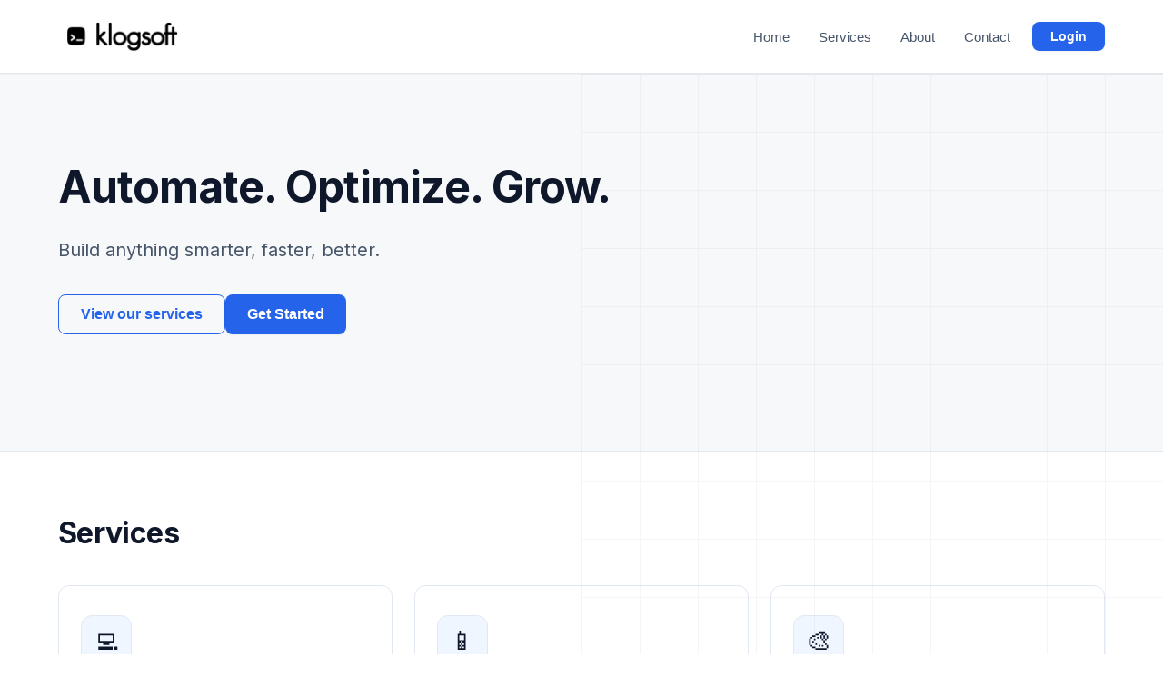

--- FILE ---
content_type: text/html
request_url: https://www.klogsoft.com/
body_size: 5614
content:
<!DOCTYPE html>
<html lang="tr">

<head>
    <meta charset="UTF-8">
    <meta name="viewport" content="width=device-width, initial-scale=1.0">
    <title>Klogsoft - Automate. Optimize. Grow.</title>
    <link rel="icon" type="image/x-icon" href="assets/images/favicon.ico">
    <link rel="preconnect" href="https://fonts.googleapis.com">
    <link rel="preconnect" href="https://fonts.gstatic.com" crossorigin>
    <link href="https://fonts.googleapis.com/css2?family=Inter:wght@400;500;700&display=swap" rel="stylesheet">
    <link rel="stylesheet" href="assets/css/styles.css">
</head>

<body>
    <!-- Header -->
    <header id="header">
        <div class="container">
            <button class="logo" onclick="window.location.href='/'">
                <img src="assets/images/klogsoft_logo.png" alt="Klogsoft" class="logo-image">
                <span class="logo-underline"></span>
            </button>
            <nav class="desktop-nav">
                <button onclick="window.location.href='/'">Home</button>
                <button onclick="scrollToSection('services')">Services</button>
                <button onclick="scrollToSection('about')">About</button>
                <button onclick="scrollToSection('contact')">Contact</button>
                <button class="btn-login" onclick="window.location.href='https://dash.klogsoft.com'">Login</button>
            </nav>
            <button class="mobile-menu-btn" onclick="toggleMobileMenu()">
                <span class="menu-icon">
                    <svg width="24" height="24" viewBox="0 0 24 24" fill="none" stroke="currentColor" stroke-width="2"
                        stroke-linecap="round">
                        <circle cx="12" cy="5" r="1.5" />
                        <circle cx="12" cy="12" r="1.5" />
                        <circle cx="12" cy="19" r="1.5" />
                    </svg>
                </span>
                <span class="close-icon" style="display: none;">
                    <svg width="24" height="24" viewBox="0 0 24 24" fill="none" stroke="currentColor" stroke-width="2"
                        stroke-linecap="round">
                        <line x1="18" y1="6" x2="6" y2="18" />
                        <line x1="6" y1="6" x2="18" y2="18" />
                    </svg>
                </span>
            </button>
        </div>
        <div class="mobile-menu" id="mobileMenu">
            <button onclick="window.location.href='/'">Home</button>
            <button onclick="scrollToSection('services')">Services</button>
            <button onclick="scrollToSection('about')">About</button>
            <button onclick="scrollToSection('contact')">Contact</button>
            <button class="btn-login-mobile" onclick="window.location.href='https://dash.klogsoft.com'">Login</button>
        </div>
    </header>

    <!-- Hero Section -->
    <section id="hero" class="hero">
        <div class="hero-bg">
            <svg viewBox="0 0 400 400">
                <defs>
                    <pattern id="grid" width="40" height="40" patternUnits="userSpaceOnUse">
                        <path d="M 40 0 L 0 0 0 40" fill="none" stroke="currentColor" stroke-width="1" />
                    </pattern>
                </defs>
                <rect width="400" height="400" fill="url(#grid)" />
            </svg>
        </div>
        <div class="container">
            <div class="hero-content">
                <h1>Automate. Optimize. Grow.</h1>
                <p class="hero-subtitle">Build anything smarter, faster, better.</p>
                <div class="hero-buttons">
                    <button class="btn btn-outline" onclick="scrollToSection('services')">View our services</button>
                    <button class="btn btn-primary" onclick="window.location.href='https://dash.klogsoft.com'">Get Started</button>
                </div>
            </div>
        </div>
    </section>

    <!-- Services -->
    <section id="services" class="services section-border">
        <div class="container">
            <h2>Services</h2>
            <div class="services-grid">
                <div class="service-card">
                    <div class="service-icon">💻</div>
                    <h3>Custom Web Apps</h3>
                    <p>Tailored web applications that solve real business problems with modern technology.</p>
                </div>
                <div class="service-card">
                    <div class="service-icon">📱</div>
                    <h3>Mobile App Development</h3>
                    <p>Native and cross-platform mobile applications that engage users on any device.</p>
                </div>
                <div class="service-card">
                    <div class="service-icon">🎨</div>
                    <h3>UI Engineering</h3>
                    <p>Pixel-perfect interfaces that deliver exceptional user experiences across all devices.</p>
                </div>

                <div class="service-card">
                    <div class="service-icon">🤖</div>
                    <h3>AI Integrations</h3>
                    <p>Embed intelligence into your products with cutting-edge AI and machine learning.</p>
                </div>
                <div class="service-card">
                    <div class="service-icon">⚙️</div>
                    <h3>APIs and Automation</h3>
                    <p>Connect systems seamlessly and automate workflows to save time and reduce errors.</p>
                </div>
                <div class="service-card">
                    <div class="service-icon">☁️</div>
                    <h3>Cloud and DevOps</h3>
                    <p>Scalable infrastructure and deployment pipelines for reliable, efficient operations.</p>
                </div>

            </div>
        </div>
    </section>

    <!-- Tech Stack -->
    <section class="tech-stack">
        <div class="container">
            <h3 class="tech-title">TECHNOLOGIES WE WORK WITH</h3>
            <div class="tech-badges">
                <span class="badge">.NET</span>
                <span class="badge">C#</span>
                <span class="badge">MS SQL</span>
                <span class="badge">Java</span>
                <span class="badge">Python</span>
                <span class="badge">Django</span>
                <span class="badge">Flutter</span>
                <span class="badge">Go</span>
                <span class="badge">React</span>
                <span class="badge">Angular</span>
                <span class="badge">TypeScript</span>
                <span class="badge">Node.js</span>
                <span class="badge">PostgreSQL</span>
                <span class="badge">AWS</span>
                <span class="badge">Docker</span>
                <span class="badge">Next.js</span>
                <span class="badge">Vue.js</span>
                <span class="badge">Redis</span>
                <span class="badge">Kubernetes</span>
                <span class="badge">REST API</span>
                <span class="badge">Microservices</span>
                <span class="badge">CI/CD</span>
                <span class="badge">Git</span>
                <span class="badge">Swift</span>
                <span class="badge">Kotlin</span>
                <span class="badge">React Native</span>
            </div>
        </div>
    </section>

    <!-- About -->
    <section id="about" class="about section-border">
        <div class="container">
            <div class="about-content">
                <h2>About</h2>
                <p>Founded in 2007, Klogsoft builds intelligent, scalable, and efficient software that transforms how
                    businesses operate.</p>
                <br>
                <p>We turn complex ideas into precise and automated systems that are built to perform and built to last.
                </p>
            </div>
        </div>
    </section>

    <!-- Clients -->
    <section class="tech-stack">
        <div class="container">
            <h3 class="tech-title">TRUSTED BY OUR CLIENTS</h3>
            <div class="tech-badges">
                <span class="badge">Akademi Emlak</span>
                <span class="badge">Ahmet Özkan Yontar Mimarlık</span>
                <span class="badge">Carosar</span>
                <span class="badge">Çobanoğlu</span>
                <span class="badge">Diyas Yapı</span>
                <span class="badge">Era Suit</span>
                <span class="badge">Erva Tarım</span>
                <span class="badge">Exist Care</span>
                <span class="badge">Gold Gayrimenkul</span>
                <span class="badge">Graphie Solutions</span>
                <span class="badge">Hipak Kimya</span>
                <span class="badge">Internodz</span>
                <span class="badge">Istanbul Health Tourism & Organisation Services</span>
                <span class="badge">KANÇO-DER</span>
                <span class="badge">Kavram Koleji</span>
                <span class="badge">Köşk Otel</span>
                <span class="badge">Lider Geri Dönüşüm</span>
                <span class="badge">Mülayim</span>
                <span class="badge">Namlı Beton</span>
                <span class="badge">Prof. Dr. Ender Yarsan</span>
                <span class="badge">Şafak58</span>
                <span class="badge">teritori</span>
                <span class="badge">Turanoğlu İnşaat</span>
                <span class="badge">Uzm. Dr. Berkant Sağır</span>
                <span class="badge">Uzm. Dr. Cevdet Gökçek</span>
                <span class="badge">Uzm. Dr. Önder Küçük</span>
                <span class="badge">Uzm. Dr. Özlem Önen</span>
                <span class="badge">Uzm. Dr. Seher Çakmak</span>
                <span class="badge">Yörükoğlu Gayrimenkul</span>
            </div>
        </div>
    </section>

    <!-- Contact -->
    <section id="contact" class="contact section-border">
        <div class="container">
            <h2>Contact</h2>
            <p class="contact-subtitle">Ready to start your project? Get in touch and we'll respond within 12 hours.</p>

            <div class="contact-info-cards">
                <div class="info-card">
                    <div class="info-icon">
                        <svg width="32" height="32" viewBox="0 0 24 24" fill="none" stroke="currentColor"
                            stroke-width="2" stroke-linecap="round" stroke-linejoin="round">
                            <path
                                d="M22 16.92v3a2 2 0 0 1-2.18 2 19.79 19.79 0 0 1-8.63-3.07 19.5 19.5 0 0 1-6-6 19.79 19.79 0 0 1-3.07-8.67A2 2 0 0 1 4.11 2h3a2 2 0 0 1 2 1.72 12.84 12.84 0 0 0 .7 2.81 2 2 0 0 1-.45 2.11L8.09 9.91a16 16 0 0 0 6 6l1.27-1.27a2 2 0 0 1 2.11-.45 12.84 12.84 0 0 0 2.81.7A2 2 0 0 1 22 16.92z">
                            </path>
                        </svg>
                    </div>
                    <h4>Phone</h4>
                    <a href="tel:+905454828040">+90 545 482 8040</a>
                </div>
                <div class="info-card">
                    <div class="info-icon">
                        <svg width="32" height="32" viewBox="0 0 24 24" fill="none" stroke="currentColor"
                            stroke-width="2" stroke-linecap="round" stroke-linejoin="round">
                            <path d="M4 4h16c1.1 0 2 .9 2 2v12c0 1.1-.9 2-2 2H4c-1.1 0-2-.9-2-2V6c0-1.1.9-2 2-2z">
                            </path>
                            <polyline points="22,6 12,13 2,6"></polyline>
                        </svg>
                    </div>
                    <h4>Email</h4>
                    <a href="/cdn-cgi/l/email-protection#bdd4d3dbd2fdd6d1d2daced2dbc993ded2d0"><span class="__cf_email__" data-cfemail="274e494148674c4b4840544841530944484a">[email&#160;protected]</span></a>
                </div>
                <div class="info-card">
                    <div class="info-icon">
                        <svg width="32" height="32" viewBox="0 0 24 24" fill="currentColor">
                            <path
                                d="M17.472 14.382c-.297-.149-1.758-.867-2.03-.967-.273-.099-.471-.148-.67.15-.197.297-.767.966-.94 1.164-.173.199-.347.223-.644.075-.297-.15-1.255-.463-2.39-1.475-.883-.788-1.48-1.761-1.653-2.059-.173-.297-.018-.458.13-.606.134-.133.298-.347.446-.52.149-.174.198-.298.298-.497.099-.198.05-.371-.025-.52-.075-.149-.669-1.612-.916-2.207-.242-.579-.487-.5-.669-.51-.173-.008-.371-.01-.57-.01-.198 0-.52.074-.792.372-.272.297-1.04 1.016-1.04 2.479 0 1.462 1.065 2.875 1.213 3.074.149.198 2.096 3.2 5.077 4.487.709.306 1.262.489 1.694.625.712.227 1.36.195 1.871.118.571-.085 1.758-.719 2.006-1.413.248-.694.248-1.289.173-1.413-.074-.124-.272-.198-.57-.347m-5.421 7.403h-.004a9.87 9.87 0 01-5.031-1.378l-.361-.214-3.741.982.998-3.648-.235-.374a9.86 9.86 0 01-1.51-5.26c.001-5.45 4.436-9.884 9.888-9.884 2.64 0 5.122 1.03 6.988 2.898a9.825 9.825 0 012.893 6.994c-.003 5.45-4.437 9.884-9.885 9.884m8.413-18.297A11.815 11.815 0 0012.05 0C5.495 0 .16 5.335.157 11.892c0 2.096.547 4.142 1.588 5.945L.057 24l6.305-1.654a11.882 11.882 0 005.683 1.448h.005c6.554 0 11.89-5.335 11.893-11.893a11.821 11.821 0 00-3.48-8.413Z" />
                        </svg>
                    </div>
                    <h4>WhatsApp</h4>
                    <a href="https://wa.me/+905454828040" target="_blank">Send a Message</a>
                </div>
            </div>

            <div class="contact-map-card">
                <iframe
                    src="https://www.google.com/maps/embed?pb=!1m18!1m12!1m3!1d3067.457433933968!2d37.014982375792655!3d39.751836871554175!2m3!1f0!2f0!3f0!3m2!1i1024!2i768!4f13.1!3m3!1m2!1s0x407eab4567d231ad%3A0xe44aaff5d4d30c86!2sKlogsoft!5e0!3m2!1str!2str!4v1762106946142!5m2!1str!2str"
                    width="100%" height="100%" style="border:0; border-radius: 1rem;" allowfullscreen="" loading="lazy"
                    referrerpolicy="no-referrer-when-downgrade">
                </iframe>
            </div>
        </div>
    </section>

    <!-- Footer -->
    <footer class="footer">
        <div class="container">
            <div class="footer-content">
                <div class="footer-brand">
                    <h3 class="footer-title">
                        Automate. Optimize. Grow.
                        </h2>
                        <p class="footer-tagline">Build anything smarter, faster, better.</p>
                </div>
                <div class="footer-social">
                    <a href="https://www.linkedin.com/company/klogsoft" target="_blank" aria-label="LinkedIn">
                        <svg width="24" height="24" viewBox="0 0 24 24" fill="currentColor">
                            <path
                                d="M20.447 20.452h-3.554v-5.569c0-1.328-.027-3.037-1.852-3.037-1.853 0-2.136 1.445-2.136 2.939v5.667H9.351V9h3.414v1.561h.046c.477-.9 1.637-1.85 3.37-1.85 3.601 0 4.267 2.37 4.267 5.455v6.286zM5.337 7.433c-1.144 0-2.063-.926-2.063-2.065 0-1.138.92-2.063 2.063-2.063 1.14 0 2.064.925 2.064 2.063 0 1.139-.925 2.065-2.064 2.065zm1.782 13.019H3.555V9h3.564v11.452zM22.225 0H1.771C.792 0 0 .774 0 1.729v20.542C0 23.227.792 24 1.771 24h20.451C23.2 24 24 23.227 24 22.271V1.729C24 .774 23.2 0 22.222 0h.003z" />
                        </svg>
                    </a>
                    <a href="https://github.com/klogsoft" target="_blank" aria-label="GitHub">
                        <svg width="24" height="24" viewBox="0 0 24 24" fill="currentColor">
                            <path
                                d="M12 0c-6.626 0-12 5.373-12 12 0 5.302 3.438 9.8 8.207 11.387.599.111.793-.261.793-.577v-2.234c-3.338.726-4.033-1.416-4.033-1.416-.546-1.387-1.333-1.756-1.333-1.756-1.089-.745.083-.729.083-.729 1.205.084 1.839 1.237 1.839 1.237 1.07 1.834 2.807 1.304 3.492.997.107-.775.418-1.305.762-1.604-2.665-.305-5.467-1.334-5.467-5.931 0-1.311.469-2.381 1.236-3.221-.124-.303-.535-1.524.117-3.176 0 0 1.008-.322 3.301 1.23.957-.266 1.983-.399 3.003-.404 1.02.005 2.047.138 3.006.404 2.291-1.552 3.297-1.23 3.297-1.23.653 1.653.242 2.874.118 3.176.77.84 1.235 1.911 1.235 3.221 0 4.609-2.807 5.624-5.479 5.921.43.372.823 1.102.823 2.222v3.293c0 .319.192.694.801.576 4.765-1.589 8.199-6.086 8.199-11.386 0-6.627-5.373-12-12-12z" />
                        </svg>
                    </a>
                    <a href="https://www.instagram.com/klogsoft" target="_blank" aria-label="Instagram">
                        <svg width="24" height="24" viewBox="0 0 24 24" fill="currentColor">
                            <path
                                d="M12 2.163c3.204 0 3.584.012 4.85.07 3.252.148 4.771 1.691 4.919 4.919.058 1.265.069 1.645.069 4.849 0 3.205-.012 3.584-.069 4.849-.149 3.225-1.664 4.771-4.919 4.919-1.266.058-1.644.07-4.85.07-3.204 0-3.584-.012-4.849-.07-3.26-.149-4.771-1.699-4.919-4.92-.058-1.265-.07-1.644-.07-4.849 0-3.204.013-3.583.07-4.849.149-3.227 1.664-4.771 4.919-4.919 1.266-.057 1.645-.069 4.849-.069zm0-2.163c-3.259 0-3.667.014-4.947.072-4.358.2-6.78 2.618-6.98 6.98-.059 1.281-.073 1.689-.073 4.948 0 3.259.014 3.668.072 4.948.2 4.358 2.618 6.78 6.98 6.98 1.281.058 1.689.072 4.948.072 3.259 0 3.668-.014 4.948-.072 4.354-.2 6.782-2.618 6.979-6.98.059-1.28.073-1.689.073-4.948 0-3.259-.014-3.667-.072-4.947-.196-4.354-2.617-6.78-6.979-6.98-1.281-.059-1.69-.073-4.949-.073zm0 5.838c-3.403 0-6.162 2.759-6.162 6.162s2.759 6.163 6.162 6.163 6.162-2.759 6.162-6.163c0-3.403-2.759-6.162-6.162-6.162zm0 10.162c-2.209 0-4-1.79-4-4 0-2.209 1.791-4 4-4s4 1.791 4 4c0 2.21-1.791 4-4 4zm6.406-11.845c-.796 0-1.441.645-1.441 1.44s.645 1.44 1.441 1.44c.795 0 1.439-.645 1.439-1.44s-.644-1.44-1.439-1.44z" />
                        </svg>
                    </a>
                </div>
            </div>
            <div class="footer-bottom">
                <p>&copy; 2025 Klogsoft. All rights reserved.</p>
            </div>
        </div>
    </footer>

    <!-- Floating Action Buttons -->
    <div class="fab-container" id="fabContainer">
        <!-- FAB Menu Items -->
        <div class="fab-menu" id="fabMenu">

            <!-- Scroll to Top -->
            <button class="fab-item" onclick="scrollToTop()" aria-label="Scroll to top" data-tooltip="Scroll to top">
                <svg width="20" height="20" viewBox="0 0 24 24" fill="none" stroke="currentColor" stroke-width="2"
                    stroke-linecap="round" stroke-linejoin="round">
                    <line x1="12" y1="19" x2="12" y2="5"></line>
                    <polyline points="5 12 12 5 19 12"></polyline>
                </svg>
            </button>



            <!-- WhatsApp -->
            <a class="fab-item" href="https://wa.me/+905454828040" target="_blank" aria-label="WhatsApp"
                data-tooltip="WhatsApp">
                <svg width="20" height="20" viewBox="0 0 24 24" fill="currentColor">
                    <path
                        d="M17.472 14.382c-.297-.149-1.758-.867-2.03-.967-.273-.099-.471-.148-.67.15-.197.297-.767.966-.94 1.164-.173.199-.347.223-.644.075-.297-.15-1.255-.463-2.39-1.475-.883-.788-1.48-1.761-1.653-2.059-.173-.297-.018-.458.13-.606.134-.133.298-.347.446-.52.149-.174.198-.298.298-.497.099-.198.05-.371-.025-.52-.075-.149-.669-1.612-.916-2.207-.242-.579-.487-.5-.669-.51-.173-.008-.371-.01-.57-.01-.198 0-.52.074-.792.372-.272.297-1.04 1.016-1.04 2.479 0 1.462 1.065 2.875 1.213 3.074.149.198 2.096 3.2 5.077 4.487.709.306 1.262.489 1.694.625.712.227 1.36.195 1.871.118.571-.085 1.758-.719 2.006-1.413.248-.694.248-1.289.173-1.413-.074-.124-.272-.198-.57-.347m-5.421 7.403h-.004a9.87 9.87 0 01-5.031-1.378l-.361-.214-3.741.982.998-3.648-.235-.374a9.86 9.86 0 01-1.51-5.26c.001-5.45 4.436-9.884 9.888-9.884 2.64 0 5.122 1.03 6.988 2.898a9.825 9.825 0 012.893 6.994c-.003 5.45-4.437 9.884-9.885 9.884m8.413-18.297A11.815 11.815 0 0012.05 0C5.495 0 .16 5.335.157 11.892c0 2.096.547 4.142 1.588 5.945L.057 24l6.305-1.654a11.882 11.882 0 005.683 1.448h.005c6.554 0 11.89-5.335 11.893-11.893a11.821 11.821 0 00-3.48-8.413Z" />
                </svg>
            </a>

            <!-- Email -->
            <a class="fab-item" href="/cdn-cgi/l/email-protection#bcd5d2dad3fcd7d0d3dbcfd3dac892dfd3d1" aria-label="Email" data-tooltip="Email us">
                <svg width="20" height="20" viewBox="0 0 24 24" fill="none" stroke="currentColor" stroke-width="2"
                    stroke-linecap="round" stroke-linejoin="round">
                    <path d="M4 4h16c1.1 0 2 .9 2 2v12c0 1.1-.9 2-2 2H4c-1.1 0-2-.9-2-2V6c0-1.1.9-2 2-2z"></path>
                    <polyline points="22,6 12,13 2,6"></polyline>
                </svg>
            </a>

            <!-- Phone -->
            <a class="fab-item" href="tel:+905454828040" aria-label="Phone" data-tooltip="Call us">
                <svg width="20" height="20" viewBox="0 0 24 24" fill="none" stroke="currentColor" stroke-width="2"
                    stroke-linecap="round" stroke-linejoin="round">
                    <path
                        d="M22 16.92v3a2 2 0 0 1-2.18 2 19.79 19.79 0 0 1-8.63-3.07 19.5 19.5 0 0 1-6-6 19.79 19.79 0 0 1-3.07-8.67A2 2 0 0 1 4.11 2h3a2 2 0 0 1 2 1.72 12.84 12.84 0 0 0 .7 2.81 2 2 0 0 1-.45 2.11L8.09 9.91a16 16 0 0 0 6 6l1.27-1.27a2 2 0 0 1 2.11-.45 12.84 12.84 0 0 0 2.81.7A2 2 0 0 1 22 16.92z">
                    </path>
                </svg>
            </a>
        </div>
    </div>

    <script data-cfasync="false" src="/cdn-cgi/scripts/5c5dd728/cloudflare-static/email-decode.min.js"></script><script src="assets/js/script.js"></script>
<script defer src="https://static.cloudflareinsights.com/beacon.min.js/vcd15cbe7772f49c399c6a5babf22c1241717689176015" integrity="sha512-ZpsOmlRQV6y907TI0dKBHq9Md29nnaEIPlkf84rnaERnq6zvWvPUqr2ft8M1aS28oN72PdrCzSjY4U6VaAw1EQ==" data-cf-beacon='{"version":"2024.11.0","token":"c1bceef6b9434b46b702519f24240a73","r":1,"server_timing":{"name":{"cfCacheStatus":true,"cfEdge":true,"cfExtPri":true,"cfL4":true,"cfOrigin":true,"cfSpeedBrain":true},"location_startswith":null}}' crossorigin="anonymous"></script>
</body>

</html>

--- FILE ---
content_type: text/css
request_url: https://www.klogsoft.com/assets/css/styles.css
body_size: 5820
content:
/* Reset & Base Styles */
* {
    margin: 0;
    padding: 0;
    box-sizing: border-box;
}

:root {
    --primary: #2563EB;
    --primary-light: #3B82F6;

    --secondary: #16A34A;
    --accent: #0EA5E9;
    --bg-white: #FFFFFF;
    --bg-soft: #F6F8FA;
    --text-primary: #0F172A;
    --text-secondary: #475569;
    --text-muted: #64748b;
    --border: #E2E8F0;

    --shadow-sm: 0 1px 2px 0 rgb(0 0 0 / 0.05);
    --shadow-md: 0 4px 6px -1px rgb(0 0 0 / 0.1);
    --shadow-lg: 0 10px 15px -3px rgb(0 0 0 / 0.1);
    --transition-fast: 150ms ease;
    --transition-normal: 250ms ease-in-out;
}



body {
    font-family: 'Inter', -apple-system, BlinkMacSystemFont, "Segoe UI", Roboto, "Helvetica Neue", Arial, sans-serif;
    line-height: 1.6;
    color: var(--text-primary);
    background: var(--bg-white);
    min-height: 100vh;
}

/* Container */
.container {
    max-width: 1200px;
    margin: 0 auto;
    padding: 0 1.5rem;
}

/* Scroll offset for sticky header */
section {
    scroll-margin-top: 15rem;
}

h2 {
    scroll-margin-top: 15rem;
}

@media (min-width: 768px) {
    section {
        scroll-margin-top: 10rem;
    }
    
    h2 {
        scroll-margin-top: 10rem;
    }
}

/* Typography */
h1 {
    font-size: 3rem;
    font-weight: 700;
    line-height: 1.2;
    margin-bottom: 1.5rem;
    color: var(--text-primary);
    letter-spacing: -0.02em;
}

h2 {
    font-size: 2rem;
    font-weight: 700;
    margin-bottom: 2rem;
    color: var(--text-primary);
    letter-spacing: -0.02em;
}

h3 {
    font-size: 1.25rem;
    font-weight: 700;
    margin-bottom: 0.5rem;
}

p {
    line-height: 1.7;
}

/* Buttons */
.btn {
    padding: 0.75rem 1.5rem;
    font-size: 1rem;
    font-weight: 600;
    border: none;
    border-radius: 0.5rem;
    cursor: pointer;
    transition: all var(--transition-fast);
    display: inline-block;
}

.btn-primary {
    background-color: var(--primary);
    color: #fff;
    box-shadow: var(--shadow-sm);
}

.btn-primary:hover {
    background-color: var(--primary);
    box-shadow: var(--shadow-md);
    transform: translateY(-1px);
}

.btn-outline {
    background-color: transparent;
    color: var(--primary);
    border: 1px solid var(--primary);
}

.btn-outline:hover {
    background-color: var(--primary);
    color: #fff;
    transform: translateY(-1px);
    box-shadow: var(--shadow-md);
}

/* Header */
#header {
    position: sticky;
    top: 0;
    z-index: 1000;
    background: rgba(255, 255, 255, 0.95);

    border-bottom: 1px solid var(--border);
    box-shadow: var(--shadow-sm);
}

#header .container {
    display: flex;
    align-items: center;
    justify-content: space-between;
    height: 5rem;
}

.logo {
    font-size: 1.75rem;
    font-weight: 700;
    background: none;
    border: none;
    cursor: pointer;
    padding: 0.5rem;
    border-radius: 0.5rem;
    transition: all var(--transition-fast);
    display: flex;
    flex-direction: column;
    align-items: center;
}

.logo-image {
    height: 36px;
    width: auto;
    display: block;
    transition: opacity var(--transition-fast);
}

.logo-underline {
    display: none;
}

.logo:hover {
    opacity: 0.8;
}

.desktop-nav {
    display: none;
    gap: 0.25rem;
    align-items: center;
}

.desktop-nav button {
    font-size: 0.95rem;
    font-weight: 500;
    background: none;
    border: none;
    cursor: pointer;
    padding: 0.5rem 1rem;
    border-radius: 0.375rem;
    transition: all var(--transition-fast);
    color: var(--text-secondary);
}

.desktop-nav button:hover {
    color: var(--text-primary);
    background-color: var(--bg-soft);
}

.desktop-nav .btn-login {
    font-size: 0.9rem;
    font-weight: 600;
    background-color: var(--primary);
    color: #fff !important;
    padding: 0.5rem 1.25rem !important;
    border-radius: 0.5rem;
    box-shadow: var(--shadow-sm);
    margin-left: 0.5rem;
}

.desktop-nav .btn-login:hover {
    background-color: var(--primary);
    box-shadow: var(--shadow-md);
    transform: translateY(-1px);
}

.mobile-menu-btn {
    display: block;
    background: none;
    border: none;
    font-size: 1.5rem;
    cursor: pointer;
    padding: 0.5rem;
    color: var(--text-primary);
    transition: all var(--transition-fast);
}

.mobile-menu-btn:hover {
    color: var(--primary);
}

.mobile-menu-btn svg {
    display: block;
    stroke: var(--text-primary);
    transition: all var(--transition-fast);
}

.mobile-menu-btn:hover svg {
    stroke: var(--primary);
}

.mobile-menu {
    display: none;
    flex-direction: column;
    background: var(--bg-white);
    border-top: 1px solid var(--border);
    padding: 0.5rem 0;
}

.mobile-menu.active {
    display: flex;
}

.mobile-menu button {
    padding: 0.75rem 1.5rem;
    font-size: 1rem;
    font-weight: 500;
    background: none;
    border: none;
    cursor: pointer;
    text-align: left;
    transition: all var(--transition-fast);
    color: var(--text-secondary);
}

.mobile-menu button:hover {
    background-color: var(--bg-soft);
    color: var(--text-primary);
}

.btn-login-mobile {
    margin: 0.5rem 1rem;
    padding: 0.75rem 1.5rem !important;
    font-size: 1rem;
    font-weight: 600;
    background-color: var(--primary) !important;
    color: #fff !important;
    border-radius: 0.5rem;
    text-align: center !important;
    border: none !important;
    box-shadow: var(--shadow-sm);
}

.btn-login-mobile:hover {
    background-color: var(--primary) !important;
    box-shadow: var(--shadow-md);
    transform: translateY(-1px);
}

@media (min-width: 768px) {
    .desktop-nav {
        display: flex;
    }
    .mobile-menu-btn {
        display: none;
    }
}

/* Hero Section */
.hero {
    position: relative;
    padding: 6rem 0 8rem;
    padding-top: calc(6rem + 5rem);
    background-color: var(--bg-soft);
}

@media (min-width: 768px) {
    .hero {
        padding-top: 6rem;
    }
}

.hero-bg {
    position: absolute;
    top: 0;
    right: 0;
    width: 50%;
    height: 100%;
    opacity: 0.05;
    pointer-events: none;
}

.hero-content {
    position: relative;
    max-width: 42rem;
}

.hero-subtitle {
    font-size: 1.25rem;
    color: var(--text-secondary);
    margin-bottom: 2rem;
    font-weight: 400;
}

.hero-buttons {
    display: flex;
    flex-wrap: wrap;
    gap: 0.75rem;
}

@media (max-width: 768px) {
    h1 {
        font-size: 2rem;
    }
    .hero-subtitle {
        font-size: 1.1rem;
    }
    .hero {
        padding: 4rem 0 5rem;
    }
}

/* Value Props */
.value-props {
    padding: 5rem 0 7rem;
}

.grid-4 {
    display: grid;
    grid-template-columns: repeat(auto-fit, minmax(250px, 1fr));
    gap: 2rem;
}

.value-card {
    text-align: center;
}

.value-icon {
    display: inline-flex;
    align-items: center;
    justify-content: center;
    width: 3.5rem;
    height: 3.5rem;
    margin-bottom: 1rem;
    background-color: #EFF6FF;
    border: 1px solid var(--border);
    border-radius: 0.75rem;
    font-size: 1.5rem;
    transition: all var(--transition-fast);
}

.value-card:hover .value-icon {
    transform: translateY(-2px);
    box-shadow: var(--shadow-md);
}

.value-card p {
    font-size: 0.9rem;
    color: var(--text-secondary);
    line-height: 1.6;
}

/* Services */
.services {
    padding: 4rem 0 5rem;
    padding-top: calc(4rem + 3rem);
    background-color: var(--bg-white);
}

@media (min-width: 768px) {
    .services {
        padding-top: 4rem;
    }
}

.services-grid {
    display: grid;
    grid-template-columns: repeat(auto-fit, minmax(280px, 1fr));
    gap: 1.5rem;
}

.service-card {
    padding: 2rem 1.5rem;
    background: var(--bg-white);
    border: 1px solid var(--border);
    border-radius: 0.75rem;
    transition: all var(--transition-normal);
}

.service-card:hover {
    transform: translateY(-4px);
    border-color: var(--primary);
    box-shadow: var(--shadow-lg);
}

.service-icon {
    display: inline-flex;
    align-items: center;
    justify-content: center;
    width: 3.5rem;
    height: 3.5rem;
    margin-bottom: 1rem;
    background-color: #EFF6FF;
    border: 1px solid var(--border);
    border-radius: 0.75rem;
    font-size: 1.75rem;
    transition: all var(--transition-fast);
}

.service-card:hover .service-icon {
    transform: scale(1.05);
}

.service-card h3 {
    font-size: 1.25rem;
    font-weight: 600;
    margin-bottom: 0.75rem;
    color: var(--text-primary);
}

.service-card p {
    color: var(--text-secondary);
    line-height: 1.6;
    font-size: 0.95rem;
}

/* Section Border */
.section-border {
    border-top: 1px solid var(--border);
}

/* Work */
.work {
    padding: 4rem 0 5rem;
}

.projects {
    display: flex;
    flex-direction: column;
    gap: 1.5rem;
    margin-bottom: 2rem;
}

.project-card {
    border: 1px solid var(--border);
    border-radius: 0.75rem;
    padding: 1.5rem;
    transition: all var(--transition-normal);
    background: var(--bg-white);
}

.project-card:hover {
    border-color: var(--primary);
    transform: translateY(-4px);
    box-shadow: var(--shadow-lg);
}

.project-header {
    display: flex;
    gap: 1rem;
}

.project-icon {
    flex-shrink: 0;
    width: 4rem;
    height: 4rem;
    border: 1px solid var(--border);
    border-radius: 0.75rem;
    background-color: #EFF6FF;
}

.project-content {
    flex: 1;
}

.project-content h3 {
    color: var(--text-primary);
    font-weight: 600;
}

.project-content p {
    color: var(--text-secondary);
    margin-bottom: 0.75rem;
}

.tags {
    display: flex;
    flex-wrap: wrap;
    gap: 0.5rem;
}

.tag {
    padding: 0.25rem 0.75rem;
    font-size: 0.75rem;
    background-color: #EFF6FF;
    border: 1px solid var(--border);
    border-radius: 9999px;
    color: var(--primary);
    font-weight: 500;
    transition: all var(--transition-fast);
}

.tag:hover {
    background-color: var(--primary);
    color: #fff;
    border-color: var(--primary);
}

.center {
    text-align: center;
}

/* Tech Stack */
.tech-stack {
    padding: 4rem 0 5rem;
    background-color: var(--bg-soft);
}

.tech-title {
    font-size: 0.75rem;
    font-weight: 600;
    color: var(--text-muted);
    text-align: center;
    margin-bottom: 1.5rem;
    text-transform: uppercase;
    letter-spacing: 1px;
}

.tech-badges {
    display: flex;
    flex-wrap: wrap;
    justify-content: center;
    gap: 0.5rem;
}

.badge {
    padding: 0.5rem 1rem;
    font-size: 0.875rem;
    border: 1px solid var(--border);
    border-radius: 9999px;
    background-color: var(--bg-white);
    color: var(--text-secondary);
    font-weight: 500;
    transition: all var(--transition-fast);
}

.badge:hover {
    background-color: var(--primary);
    color: #fff;
    border-color: var(--primary);
    transform: translateY(-2px);
}

/* Testimonials */
.testimonials {
    padding: 4rem 0 5rem;
}

.testimonial-card {
    border: 1px solid var(--border);
    border-radius: 0.75rem;
    padding: 2rem;
    background: var(--bg-white);
    transition: all var(--transition-normal);
}

.testimonial-card:hover {
    border-color: var(--primary);
    transform: translateY(-4px);
    box-shadow: var(--shadow-lg);
}

.quote {
    font-size: 1rem;
    margin-bottom: 1.25rem;
    font-style: italic;
    color: var(--text-secondary);
    line-height: 1.7;
}

.author .name {
    font-weight: 600;
    color: var(--text-primary);
}

.author .role {
    font-size: 0.875rem;
    color: var(--text-muted);
}

/* About */
.about {
    padding: 4rem 0 5rem;
    padding-top: calc(4rem + 3rem);
    background-color: var(--bg-white);
}

@media (min-width: 768px) {
    .about {
        padding-top: 4rem;
    }
}

.about-content {
    max-width: 42rem;
}

.about-content p {
    font-size: 1.125rem;
    color: var(--text-secondary);
    line-height: 1.7;
}

/* Contact */
.contact {
    padding: 4rem 0 5rem;
    padding-top: calc(4rem + 3rem);
    background-color: var(--bg-soft);
}

@media (min-width: 768px) {
    .contact {
        padding-top: 4rem;
    }
}

.contact-content {
    max-width: 42rem;
}

.contact-subtitle {
    color: var(--text-secondary);
    margin-bottom: 2rem;
    font-size: 1rem;
}

.contact-layout {
    display: grid;
    grid-template-columns: 1fr;
    gap: 3rem;
}

@media (min-width: 1024px) {
    .contact-layout {
        grid-template-columns: 1fr 1fr;
        gap: 4rem;
    }
}

.contact-left {
    display: flex;
    flex-direction: column;
    gap: 2rem;
}

.contact-right {
    display: flex;
    flex-direction: column;
}

.contact-info-cards {
    display: grid;
    grid-template-columns: 1fr;
    gap: 1.5rem;
    margin-bottom: 2rem;
}

@media (min-width: 768px) {
    .contact-info-cards {
        grid-template-columns: repeat(3, 1fr);
    }
}

.contact-map-card {
    height: 280px;
    border-radius: 0.75rem;
    overflow: hidden;
    box-shadow: var(--shadow-md);
    border: 1px solid var(--border);
}

@media (min-width: 1024px) {
    .contact-map-card {
        height: 350px;
    }
}

.info-card {
    text-align: center;
    padding: 1.5rem 1.25rem;
    background: var(--bg-white);
    border: 1px solid var(--border);
    border-radius: 0.75rem;
    transition: all var(--transition-normal);
    width: 100%;
    max-width: 100%;
}

.info-card-map {
    padding: 0;
    overflow: hidden;
    min-height: 220px;
}

.info-card:hover {
    transform: translateY(-4px);
    border-color: var(--primary);
    box-shadow: var(--shadow-lg);
}

.info-icon {
    font-size: 2rem;
    margin-bottom: 0.75rem;
    color: var(--primary);
    display: flex;
    justify-content: center;
    align-items: center;
}

.info-icon svg {
    stroke: var(--primary);
    transition: all var(--transition-fast);
}

.info-card:hover .info-icon svg {
    stroke: var(--primary);
}

.info-card h4 {
    font-size: 1rem;
    font-weight: 600;
    margin-bottom: 0.25rem;
    color: var(--text-primary);
}

.info-card a {
    color: var(--primary);
    text-decoration: none;
    font-weight: 500;
    transition: color var(--transition-fast);
}

.info-card a:hover {
    color: var(--primary);
    text-decoration: underline;
}

.info-card p {
    color: var(--text-secondary);
    font-size: 0.9rem;
    line-height: 1.5;
}

.success-message {
    border: 1px solid var(--secondary);
    border-radius: 0.75rem;
    padding: 1.5rem;
    background-color: #F0FDF4;
    margin-bottom: 1.5rem;
}

.success-title {
    font-size: 1.125rem;
    font-weight: 600;
    margin-bottom: 0.25rem;
    color: var(--secondary);
}

.success-text {
    color: var(--text-secondary);
}

form {
    display: flex;
    flex-direction: column;
    gap: 1.25rem;
}

.form-group {
    display: flex;
    flex-direction: column;
    gap: 0.375rem;
}

label {
    font-size: 0.875rem;
    font-weight: 500;
    color: var(--text-primary);
}

input,
textarea {
    padding: 0.75rem 1rem;
    font-size: 1rem;
    font-family: inherit;
    border: 1px solid var(--border);
    border-radius: 0.5rem;
    transition: all var(--transition-fast);
    background: var(--bg-white);
    color: var(--text-primary);
}

input:focus,
textarea:focus {
    outline: none;
    border-color: var(--primary);
    box-shadow: 0 0 0 3px rgba(37, 99, 235, 0.1);
}

textarea {
    resize: vertical;
}

.contact-info {
    margin-top: 1.5rem;
    padding-top: 1.5rem;
    border-top: 1px solid var(--border);
    text-align: center;
    color: var(--text-secondary);
}

.contact-info a {
    color: var(--primary);
    text-decoration: none;
    font-weight: 500;
    transition: color var(--transition-fast);
}

.contact-info a:hover {
    color: var(--primary);
    text-decoration: underline;
}

/* Footer */
.footer {
    border-top: 1px solid var(--border);
    padding: 2.5rem 0 1.5rem;
    background-color: var(--bg-white);
}

.footer-content {
    display: flex;
    justify-content: space-between;
    align-items: center;
    margin-bottom: 1.5rem;
    gap: 1.5rem;
    flex-wrap: wrap;
}

.footer-brand {
    flex: 1;
    min-width: 200px;
}

.footer-title {
    font-size: 1.125rem;
    font-weight: 700;
    line-height: 1.2;
    margin-bottom: 0.25rem;
    color: var(--text-primary);
    display: inline-block;
}

.footer-tagline {
    font-size: 0.875rem;
    color: var(--text-muted);
}

.footer-social {
    display: flex;
    gap: 0.75rem;
    align-items: center;
}

.footer-social a {
    width: 36px;
    height: 36px;
    display: flex;
    align-items: center;
    justify-content: center;
    color: var(--text-secondary);
    background: var(--bg-soft);
    border-radius: 0.5rem;
    text-decoration: none;
    transition: all var(--transition-fast);
    border: 1px solid var(--border);
}

.footer-social a:hover {
    color: var(--primary);
    background: #EFF6FF;
    border-color: var(--primary);
    transform: translateY(-2px);
}

.footer-bottom {
    padding-top: 1.5rem;
    border-top: 1px solid var(--border);
    text-align: center;
}

.footer-bottom p {
    font-size: 0.875rem;
    color: var(--text-muted);
}

@media (max-width: 768px) {
    .footer-content {
        flex-direction: column;
        align-items: flex-start;
    }
    
    .footer-social {
        width: 100%;
        justify-content: flex-start;
    }
}

/* Floating Action Buttons */
.fab-container {
    position: fixed;
    bottom: 1.5rem;
    right: 1.5rem;
    z-index: 999;
    display: flex;
    flex-direction: column;
    align-items: flex-end;
    gap: 0.75rem;
    opacity: 0;
    visibility: hidden;
    transition: all var(--transition-normal);
}

.fab-container.visible {
    opacity: 1;
    visibility: visible;
}

.fab-menu {
    display: flex;
    flex-direction: column;
    gap: 0.5rem;
}

.fab-item {
    width: 44px;
    height: 44px;
    border-radius: 0.5rem;
    background: var(--bg-white);
    border: 1px solid var(--border);
    cursor: pointer;
    display: flex;
    align-items: center;
    justify-content: center;
    box-shadow: var(--shadow-md);
    transition: all var(--transition-fast);
    position: relative;
    text-decoration: none;
    color: var(--text-secondary);
}

.fab-item:hover {
    background: #EFF6FF;
    border-color: var(--primary);
    color: var(--primary);
    transform: translateY(-2px);
    box-shadow: var(--shadow-lg);
}

.fab-item svg {
    transition: all var(--transition-fast);
}

.fab-item .sun-icon {
    display: none;
}

.fab-item .moon-icon {
    display: block;
}



.fab-item:hover svg {
    stroke: var(--primary);
}

.fab-item[data-tooltip]::before {
    content: attr(data-tooltip);
    position: absolute;
    right: 52px;
    background: var(--bg-white);
    color: var(--text-primary);
    padding: 0.375rem 0.75rem;
    border-radius: 0.375rem;
    font-size: 0.8rem;
    white-space: nowrap;
    opacity: 0;
    visibility: hidden;
    transition: all var(--transition-fast);
    pointer-events: none;
    border: 1px solid var(--border);
    box-shadow: var(--shadow-sm);
}

.fab-item:hover::before {
    opacity: 1;
    visibility: visible;
    right: 56px;
}

/* Responsive FAB */
@media (max-width: 768px) {
    .fab-container {
        bottom: 1rem;
        right: 1rem;
    }
    
    .fab-item {
        width: 40px;
        height: 40px;
    }
}

/* Responsive */
@media (max-width: 768px) {
    .hero-buttons {
        flex-direction: column;
    }
    .btn {
        width: 100%;
    }
}


--- FILE ---
content_type: application/javascript
request_url: https://www.klogsoft.com/assets/js/script.js
body_size: 876
content:
// Smooth scroll to section
function scrollToSection(sectionId) {
    const element = document.getElementById(sectionId);
    if (element) {
        element.scrollIntoView({ behavior: 'smooth' });
        // Close mobile menu if open
        const mobileMenu = document.getElementById('mobileMenu');
        if (mobileMenu.classList.contains('active')) {
            toggleMobileMenu();
        }
    }
}



// Toggle mobile menu
function toggleMobileMenu() {
    const mobileMenu = document.getElementById('mobileMenu');
    const menuIcon = document.querySelector('.menu-icon');
    const closeIcon = document.querySelector('.close-icon');
    
    mobileMenu.classList.toggle('active');
    
    if (mobileMenu.classList.contains('active')) {
        menuIcon.style.display = 'none';
        closeIcon.style.display = 'block';
    } else {
        menuIcon.style.display = 'block';
        closeIcon.style.display = 'none';
    }
}

// Handle contact form submission
function handleSubmit(event) {
    event.preventDefault();
    
    const form = document.getElementById('contactForm');
    const formData = new FormData(form);
    
    const name = formData.get('name');
    const email = formData.get('email');
    const company = formData.get('company');
    const message = formData.get('message');
    
    // Create mailto link
    const mailtoLink = `mailto:hello@klogsoft.com?subject=${encodeURIComponent('Project Inquiry from ' + name)}&body=${encodeURIComponent(
        `Name: ${name}\nEmail: ${email}\nCompany: ${company}\n\nMessage:\n${message}`
    )}`;
    
    // Open email client
    window.location.href = mailtoLink;
    
    // Show success message
    const successMessage = document.getElementById('successMessage');
    successMessage.style.display = 'block';
    
    // Hide form
    form.style.display = 'none';
    
    // Log to console
    console.log('Contact form submitted:', { name, email, company, message });
}

// Request case study
function requestCaseStudy() {
    window.location.href = 'mailto:hello@klogsoft.com?subject=Case Study Request';
    console.log('Request case study clicked');
}

// Close mobile menu when clicking outside
document.addEventListener('click', function(event) {
    const mobileMenu = document.getElementById('mobileMenu');
    const mobileMenuBtn = document.querySelector('.mobile-menu-btn');
    const header = document.getElementById('header');
    
    if (mobileMenu.classList.contains('active') && 
        !mobileMenu.contains(event.target) && 
        !mobileMenuBtn.contains(event.target)) {
        toggleMobileMenu();
    }
});

// Close mobile menu on resize if screen becomes wide
window.addEventListener('resize', function() {
    if (window.innerWidth >= 768) {
        const mobileMenu = document.getElementById('mobileMenu');
        const menuIcon = document.querySelector('.menu-icon');
        const closeIcon = document.querySelector('.close-icon');
        
        if (mobileMenu.classList.contains('active')) {
            mobileMenu.classList.remove('active');
            menuIcon.style.display = 'block';
            closeIcon.style.display = 'none';
        }
    }
});

// Scroll to top
function scrollToTop() {
    window.scrollTo({
        top: 0,
        behavior: 'smooth'
    });
}

// Show/hide FAB based on scroll position
window.addEventListener('scroll', function() {
    const fabContainer = document.getElementById('fabContainer');
    if (window.scrollY > 300) {
        fabContainer.classList.add('visible');
    } else {
        fabContainer.classList.remove('visible');
    }
});
